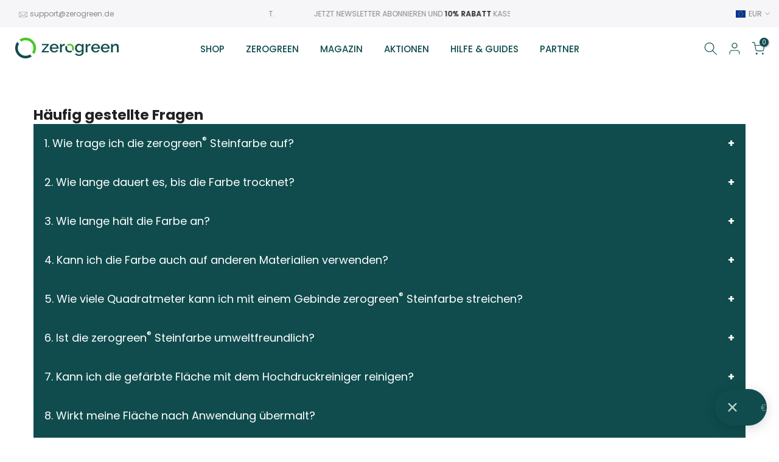

--- FILE ---
content_type: application/x-javascript
request_url: https://app.sealsubscriptions.com/shopify/public/status/shop/zerogreen-9871.myshopify.com.js?1766942243
body_size: -370
content:
var sealsubscriptions_settings_updated='1765029116';

--- FILE ---
content_type: application/x-javascript
request_url: https://app.sealsubscriptions.com/shopify/public/status/shop/zerogreen-9871.myshopify.com.js?1766942238
body_size: -157
content:
var sealsubscriptions_settings_updated='1765029116';